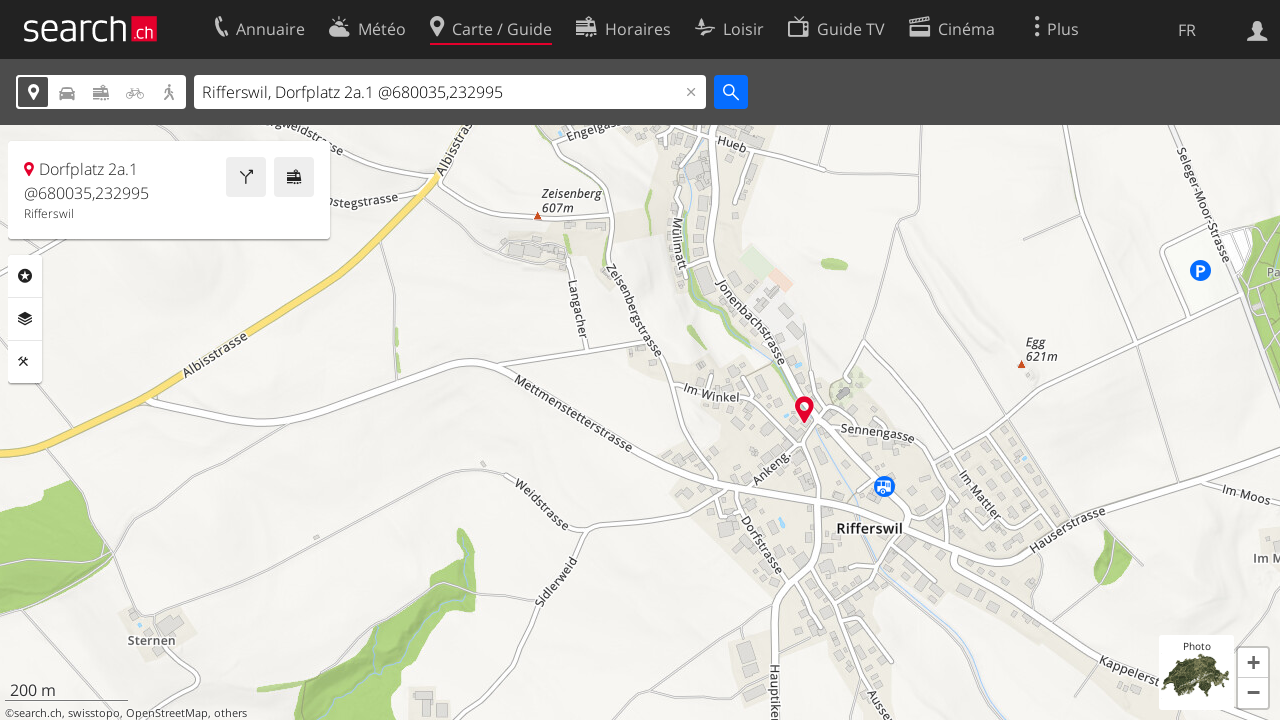

--- FILE ---
content_type: text/html; charset=utf-8
request_url: https://search.ch/map/Rifferswil,Dorfplatz-2a.1@680035,232995.fr.html
body_size: 8936
content:
<!DOCTYPE html>
<html lang="fr" class="no-js ua-os-mac">
<head><meta http-equiv="Content-Type" content="text/html; charset=utf-8">
<meta name="description" content="La carte interactive de Rifferswil, Dorfplatz 2a.1 @680035,232995">
<link rel="shortcut icon" href="//search.ch/lib/favicon.ico?c=3">
<title>Carte: Rifferswil, Dorfplatz 2a.1 @680035,232995 - search.ch</title>
<script>document.documentElement.className = document.documentElement.className.replace(/(^|\s)no-js(\s|$)/, '$1js$2');</script>
<link rel="stylesheet" href="//search.ch/lib/itjs/?files=fonts.css,searchlib.css,jquery.fancybox.css,searchlib-full.css&amp;c=783148ac4a">
<link rel="stylesheet" href="/map/itjs/?files=leaflet.css,map.css,route-svg.css,jquery-ui.css,map-full.css,oev.css,oev-full.css&amp;c=b700ced4ce">
<meta name="viewport" content="initial-scale=1.0, user-scalable=0, width=device-width, minimal-ui=1, viewport-fit=cover">
<meta name="apple-mobile-web-app-title" content="Carte: Rifferswil, Dorfplatz 2a.1 @680035,232995">
<meta name="theme-color" content="#000">
<meta name="google-adsense-account" content="ca-pub-3914417089986499">
<meta name="referrer" content="origin-when-cross-origin">
<link rel="apple-touch-icon-precomposed" href="//search.ch/lib/images/touch/map.png">
<meta name="msapplication-TileImage" content="//search.ch/lib/images/touch/map.png">
<meta name="msapplication-TileColor" content="#e4002c">
<link title="Carte suisse et guide routier" type="application/opensearchdescription+xml" rel="search" href="/map/opensearch.fr.xml">
<link rel="alternate" hreflang="x-default" title=" " href="https://search.ch/map/Rifferswil,Dorfplatz-2a.1@680035,232995">
<link rel="alternate" hreflang="fr" title="fr" href="https://search.ch/map/Rifferswil,Dorfplatz-2a.1@680035,232995.fr.html">
<link rel="alternate" hreflang="it" title="it" href="https://search.ch/map/Rifferswil,Dorfplatz-2a.1@680035,232995.it.html">
<link rel="alternate" hreflang="en" title="en" href="https://search.ch/map/Rifferswil,Dorfplatz-2a.1@680035,232995.en.html">
<script>window.dataLayer=[{"PageType":"Map","platform":"web","LoginType":"Visitor","Slot":"map","PageLanguage":"fr"}];</script>
<script>window.kameleoonQueue = window.kameleoonQueue || [];</script>
<script src="https://hm236qt78z.kameleoon.io/kameleoon.js" async fetchpriority="high"></script>
<meta property="og:image" content="//search.ch/map/chmap.jpg?base=8.4957572679184,47.243020847537&amp;layer=sym,fg,pois,copy,circle&amp;w=300&amp;h=300&amp;zoom=15&amp;poi=bergbahn,haltestelle,parking,viasuisse,zug&amp;pos=680035.11928016,232994.50394831">
<meta property="og:image:url" content="//search.ch/map/chmap.jpg?base=8.4957572679184,47.243020847537&amp;layer=sym,fg,pois,copy,circle&amp;w=300&amp;h=300&amp;zoom=15&amp;poi=bergbahn,haltestelle,parking,viasuisse,zug&amp;pos=680035.11928016,232994.50394831">
<meta property="og:image:width" content="300">
<meta property="og:image:height" content="300">
<meta property="og:image:type" content="image/jpeg">
</head>
<body class="sl-lang-fr ux-audit ua-os-mac ua-chrome fullscreen sl-service-map sl-service-map-mapresults"><div style="position:absolute"><noscript><img class="audit" alt="" style="width:0; height:0; border:0; padding:0" src="//search.ch/audit/NCP/map/fr/mapresults"></noscript><script>(new Image()).src = '//search.ch/audit/NCP/map/fr/mapresults?d=' + Math.random()</script>
</div>
<div><img class="sl-printonly sl-logo-print" alt="search.ch" src="//search.ch/lib/images/search-logo-print.svg?c=ae4bf65605"><div class="sl-nav-container sl-screenonly"><div class="sl-nav"><div class="sl-nav-inner"><a href="//search.ch/index.fr.html" title="Page d'accueil"><div id="sl-logo" class="sl-logo left"></div>
</a><div class="sl-login-container sl-form" id="sl-profile-badge-container"><a class="sl-profile-badge" href="#sl-login" title="Connexion"><span class="sl-icon-monospace sl-icon-profile"></span></a></div>
<div id="sl-language-selector" class="sl-language-selector-desktop"><div class="sl-language-list"><a href="//search.ch/map/Rifferswil,Dorfplatz-2a.1@680035,232995" class="sl_state_link">DE</a><a href="//search.ch/map/Rifferswil,Dorfplatz-2a.1@680035,232995.fr.html" class="sl_state_link sl-is-active">FR</a><a href="//search.ch/map/Rifferswil,Dorfplatz-2a.1@680035,232995.it.html" class="sl_state_link">IT</a><a href="//search.ch/map/Rifferswil,Dorfplatz-2a.1@680035,232995.en.html" class="sl_state_link">EN</a></div>
</div>
<ul class="sl-nav-items-container"><li class="sl-nav-item" data-moveable title="Annuaire suisse"><a id="sl-menu-link-tel" class="sl-menu-link sl-vertical-center" href="//search.ch/tel/index.fr.html"><span class="sl-icon-monospace sl-icon-service-tel"></span><span class="sl-menu-title">Annuaire</span></a></li><li class="sl-nav-item" data-moveable title=""><a id="sl-menu-link-meteo" class="sl-menu-link sl-vertical-center" href="//search.ch/meteo/index.fr.html"><span class="sl-icon-monospace sl-icon-service-meteo"></span><span class="sl-menu-title">Météo</span></a></li><li class="sl-nav-item sl-menu-active" data-moveable title="Carte suisse et guide routier"><a id="sl-menu-link-map" class="sl-menu-link sl-vertical-center" href="//search.ch/map/index.fr.html"><span class="sl-icon-monospace sl-icon-service-map"></span><span class="sl-menu-title">Carte / Guide</span></a></li><li class="sl-nav-item" data-moveable title="Horaires avec les transports publics"><a id="sl-menu-link-oev" class="sl-menu-link sl-vertical-center" href="//search.ch/horaire/index.fr.html"><span class="sl-icon-monospace sl-icon-service-oev"></span><span class="sl-menu-title">Horaires</span></a></li><li class="sl-nav-item" data-moveable title="Loisir"><a id="sl-menu-link-freizeit" class="sl-menu-link sl-vertical-center" href="//search.ch/loisir/index.fr.html"><span class="sl-icon-monospace sl-icon-service-freizeit"></span><span class="sl-menu-title">Loisir</span></a></li><li class="sl-nav-item" data-moveable title="Programme TV"><a id="sl-menu-link-tv" class="sl-menu-link sl-vertical-center" href="//search.ch/tv/index.fr.html"><span class="sl-icon-monospace sl-icon-service-tv"></span><span class="sl-menu-title">Guide TV</span></a></li><li class="sl-nav-item" data-moveable title="Actualité cinéma"><a id="sl-menu-link-kino" class="sl-menu-link sl-vertical-center" href="//search.ch/cine/index.fr.html"><span class="sl-icon-monospace sl-icon-service-kino"></span><span class="sl-menu-title">Cinéma</span></a></li><li class="sl-nav-item" data-moveable title="Rapport de neige pour plus de 200 stations de ski de Suisse"><a id="sl-menu-link-meteo/snow" class="sl-menu-link sl-vertical-center" href="//search.ch/meteo/snow.fr.html"><span class="sl-icon-monospace sl-icon-service-snow"></span><span class="sl-menu-title">Neige</span></a></li><li class="sl-nav-item" data-moveable title="Recherche du Web"><a id="sl-menu-link-web" class="sl-menu-link sl-vertical-center" href="//search.ch/web/index.fr.html"><span class="sl-icon-monospace sl-icon-service-web"></span><span class="sl-menu-title">Web</span></a></li><li class="sl-nav-item" data-moveable title=""><a id="sl-menu-link-app" class="sl-menu-link sl-vertical-center" href="//search.ch/app/index.fr.html"><span class="sl-icon-monospace sl-icon-service-app"></span><span class="sl-menu-title">Apps</span></a></li><li class="sl-nav-item"><a id="sl-more-link" class="sl-menu-link sl-vertical-center" href="#sl-flyout-menu"><span class="sl-icon-monospace sl-icon-more"></span><span class="sl-menu-title">Plus</span></a></li></ul>
<div id="sl-login" class="sl-login-container sl-form"><form method="post" action="//login.search.ch/login.fr.html"><ul class="sl-floatlist"><li class="sl-floatlist-newline spacer"><a class="sl-text-link" href="//login.search.ch/settings/services.fr.html?f=https%3A%2F%2Fsearch.ch%2Fmap%2FRifferswil,Dorfplatz-2a.1%40680035,232995.fr.html"><span>Données personnelles »</span></a></li>
<li class="sl-floatlist-newline sl-readtext">Connexion:</li>
<li class="sl-login-input"><input type="text" placeholder="Nom d'utilisateur" name="LoginName" tabindex="1"><div class="sl-form-row-field-action-right sl-icon-clear" style="display:none"></div>
</li>
<li class="sl-login-input"><input type="password" placeholder="Mot de passe" name="Password" tabindex="1"><input type="hidden" name="Token" value="319ade587225b7f4664f4e9d579d0c34"><div class="sl-form-row-field-action-right sl-icon-clear" style="display:none"></div>
</li>
<li class="sl-floatlist-newline spacer"><input type="hidden" name="f" value="https://search.ch/map/Rifferswil,Dorfplatz-2a.1@680035,232995.fr.html"><input type="submit" class="" value="OK" tabindex="1"></li>
<li><a class="sl-text-link" href="//login.search.ch/register.fr.html?f=https%3A%2F%2Fsearch.ch%2Fmap%2FRifferswil,Dorfplatz-2a.1%40680035,232995.fr.html"><span>Enregistrer</span></a></li>
<li class="sl-floatlist-newline spacer"><a class="sl-text-link" href="//login.search.ch/forgotpassword.fr.html?f=https%3A%2F%2Fsearch.ch%2Fmap%2FRifferswil,Dorfplatz-2a.1%40680035,232995.fr.html"><span>Oublié le mot de passe</span></a></li>
<li class="sl-floatlist-newline sl-readtext">ou</li>
<li class="sl-floatlist-newline socialbutton"><a rel="nofollow" class="sl-sociallogin-localch sl-text-link sl-button" href="//login.search.ch/login/localch.fr.html?f=https%3A%2F%2Fsearch.ch%2Fmap%2FRifferswil,Dorfplatz-2a.1%40680035,232995.fr.html&amp;mode=login&amp;nonce=1768773934gc08cb0d95558410031a5fee7dfc6580fg0e2cc189c9432e53a05642bbd82896e80898e1f51bbb1a7821bf142b11c4cc22g7592fda64a9065035d4c7949bf541c20" data-state="{&quot;forward_url&quot;:&quot;https:\/\/search.ch\/map\/Rifferswil,Dorfplatz-2a.1@680035,232995.fr.html&quot;,&quot;mode&quot;:&quot;login&quot;}" data-nonce="1768773934gc08cb0d95558410031a5fee7dfc6580fg0e2cc189c9432e53a05642bbd82896e80898e1f51bbb1a7821bf142b11c4cc22g7592fda64a9065035d4c7949bf541c20"><img class="sl-share-icon" src="//search.ch/lib/images/social/localch.svg?c=141c7389a2" alt=""><span>Connecter avec local.ch</span></a></li>
<li class="sl-floatlist-newline socialbutton"><a rel="nofollow" class="sl-sociallogin-apple sl-text-link sl-button" href="//login.search.ch/login/apple.fr.html?f=https%3A%2F%2Fsearch.ch%2Fmap%2FRifferswil,Dorfplatz-2a.1%40680035,232995.fr.html&amp;mode=login&amp;nonce=1768773934gc08cb0d95558410031a5fee7dfc6580fg0e2cc189c9432e53a05642bbd82896e80898e1f51bbb1a7821bf142b11c4cc22g7592fda64a9065035d4c7949bf541c20" data-state="{&quot;forward_url&quot;:&quot;https:\/\/search.ch\/map\/Rifferswil,Dorfplatz-2a.1@680035,232995.fr.html&quot;,&quot;mode&quot;:&quot;login&quot;}" data-nonce="1768773934gc08cb0d95558410031a5fee7dfc6580fg0e2cc189c9432e53a05642bbd82896e80898e1f51bbb1a7821bf142b11c4cc22g7592fda64a9065035d4c7949bf541c20"><img class="sl-share-icon" src="//search.ch/lib/images/social/apple.svg?c=ef7e622b8b" alt=""><span>Connecter avec Apple</span></a></li>
<li class="sl-floatlist-newline socialbutton"><a rel="nofollow" class="sl-sociallogin-facebook sl-text-link sl-button" href="//login.search.ch/login/facebook.fr.html?f=https%3A%2F%2Fsearch.ch%2Fmap%2FRifferswil,Dorfplatz-2a.1%40680035,232995.fr.html&amp;mode=login&amp;nonce=1768773934gc08cb0d95558410031a5fee7dfc6580fg0e2cc189c9432e53a05642bbd82896e80898e1f51bbb1a7821bf142b11c4cc22g7592fda64a9065035d4c7949bf541c20" data-state="{&quot;forward_url&quot;:&quot;https:\/\/search.ch\/map\/Rifferswil,Dorfplatz-2a.1@680035,232995.fr.html&quot;,&quot;mode&quot;:&quot;login&quot;}" data-nonce="1768773934gc08cb0d95558410031a5fee7dfc6580fg0e2cc189c9432e53a05642bbd82896e80898e1f51bbb1a7821bf142b11c4cc22g7592fda64a9065035d4c7949bf541c20"><img class="sl-share-icon" src="//search.ch/lib/images/social/facebook.svg?c=f912f2fa26" alt=""><span>Connecter avec Facebook</span></a></li>
<li class="sl-floatlist-newline socialbutton"><a rel="nofollow" class="sl-sociallogin-google sl-text-link sl-button" href="//login.search.ch/login/google.fr.html?f=https%3A%2F%2Fsearch.ch%2Fmap%2FRifferswil,Dorfplatz-2a.1%40680035,232995.fr.html&amp;mode=login&amp;nonce=1768773934gc08cb0d95558410031a5fee7dfc6580fg0e2cc189c9432e53a05642bbd82896e80898e1f51bbb1a7821bf142b11c4cc22g7592fda64a9065035d4c7949bf541c20" data-state="{&quot;forward_url&quot;:&quot;https:\/\/search.ch\/map\/Rifferswil,Dorfplatz-2a.1@680035,232995.fr.html&quot;,&quot;mode&quot;:&quot;login&quot;}" data-nonce="1768773934gc08cb0d95558410031a5fee7dfc6580fg0e2cc189c9432e53a05642bbd82896e80898e1f51bbb1a7821bf142b11c4cc22g7592fda64a9065035d4c7949bf541c20"><img class="sl-share-icon" src="//search.ch/lib/images/social/google.svg?c=5ea4cb398a" alt=""><span>Connecter avec Google</span></a></li>
<li class="sl-floatlist-newline socialbutton"><a rel="nofollow" class="sl-sociallogin-linkedin sl-text-link sl-button" href="//login.search.ch/login/linkedin.fr.html?f=https%3A%2F%2Fsearch.ch%2Fmap%2FRifferswil,Dorfplatz-2a.1%40680035,232995.fr.html&amp;mode=login&amp;nonce=1768773934gc08cb0d95558410031a5fee7dfc6580fg0e2cc189c9432e53a05642bbd82896e80898e1f51bbb1a7821bf142b11c4cc22g7592fda64a9065035d4c7949bf541c20" data-state="{&quot;forward_url&quot;:&quot;https:\/\/search.ch\/map\/Rifferswil,Dorfplatz-2a.1@680035,232995.fr.html&quot;,&quot;mode&quot;:&quot;login&quot;}" data-nonce="1768773934gc08cb0d95558410031a5fee7dfc6580fg0e2cc189c9432e53a05642bbd82896e80898e1f51bbb1a7821bf142b11c4cc22g7592fda64a9065035d4c7949bf541c20"><img class="sl-share-icon" src="//search.ch/lib/images/social/linkedin.svg?c=c1b8d81f93" alt=""><span>Connecter avec LinkedIn</span></a></li>
<li class="sl-floatlist-newline sl-readtext sl-smaller">Veuillez noter que notre nouvelle déclaration relative à la <a href="//search.ch/privacy.fr.html">protection des données</a> ainsi que nos <a href="//search.ch/terms.fr.html">conditions d'utilisation</a> modifiées sont applicables.</li>
</ul>
</form>
</div>
</div>
</div>
<div id="sl-service-form-container" class="sl-screenonly"><div class="sl-service-form"><div id="map-form-mode" class="sl-toggle sl-icon-font"><div class="sl-toggle-thumb" style="width:20%; left:0%"></div>
<div data-id="a" data-value="map" title="Localité" style="left:0%; width:20%" class="sl-toggle-option sl-toggle-a sl-is-on"><a onclick="return false" tabindex="1" href="/map/Rifferswil,Dorfplatz-2a.1@680035,232995.fr.html"></a></div>
<div data-id="b" data-value="car" title="Route: En voiture" style="left:20%; width:20%" class="sl-toggle-option sl-toggle-b"><a onclick="return false" tabindex="1" href="/map/Rifferswil,Dorfplatz-2a.1@680035,232995.fr.html?mode=car"></a></div>
<div data-id="c" data-value="oev" title="Route: Avec transports publics" style="left:40%; width:20%" class="sl-toggle-option sl-toggle-c"><a onclick="return false" tabindex="1" href="/map/Rifferswil,Dorfplatz-2a.1@680035,232995.fr.html?mode=oev"></a></div>
<div class="map-bicycle-help sl-toggle-option sl-toggle-d" data-id="d" data-value="bicycle" title="Route: En vélo" style="left:60%; width:20%"><a onclick="return false" tabindex="1" href="/map/Rifferswil,Dorfplatz-2a.1@680035,232995.fr.html?mode=bicycle"></a></div>
<div data-id="e" data-value="pedestrian" title="Route: A pieds" style="left:80%; width:20%" class="sl-toggle-option sl-toggle-e"><a onclick="return false" tabindex="1" href="/map/Rifferswil,Dorfplatz-2a.1@680035,232995.fr.html?mode=pedestrian"></a></div>
<input type="hidden" name="mode" value="map"></div>
<form id="map_form" class="map-toggle-form " action="/map/index.fr.html"><input class="sl-time-input" type="hidden" name="time"><input class="sl-date-input" type="hidden" name="date"><input type="hidden" name="time_type"><input type="hidden" name="from"><div class="sl-form-row-field"><input id="map-address" name="q" value="Rifferswil, Dorfplatz 2a.1 @680035,232995" type="text" placeholder="Adresse" tabindex="1"><div class="sl-form-row-field-action-right sl-icon-clear" style="display:none"></div>
<div id="map-address-completion"></div>
</div>
<input class="sl-icon-font" type="submit" value="" tabindex="1"><div style="clear:both"></div>
<input class="input-poi" type="hidden" name="poi"><input class="input-layer" type="hidden" name="layer"><input class="input-near" type="hidden" name="near" value="680035,232995"><input class="input-bbox" type="hidden" name="bbox"></form>
<form id="car_form" class="map-toggle-form map-route-form sl-is-hidden" action="/map/index.fr.html"><input class="sl-time-input" type="hidden" name="time"><input class="sl-date-input" type="hidden" name="date"><input type="hidden" name="time_type"><div><div class="sl-route-form"><div class="sl-form-row"><div class="sl-form-row-field"><input class="sl-form-row-field-action-tail sl-route-from sl-route-input" id="car-from" name="from" placeholder="De" type="text" tabindex="1"><div class="sl-form-row-field-action-right sl-icon-clear" style="display:none"></div>
</div>
<a class="sl-form-row-action sl-icon-oev-dirswitch-horizontal sl-dirswitch" title="Sens inverse" href="#"></a><div class="sl-form-row-field"><input class="sl-form-row-field-action-tail sl-route-to sl-route-input" id="car-to" name="to" value="Rifferswil, Dorfplatz 2a.1 @680035,232995" placeholder="À" type="text" tabindex="1"><div class="sl-form-row-field-action-right sl-icon-clear" style="display:none"></div>
</div>
<a class="sl-form-row-action sl-icon-plus" href="#" title="Entrer point de passage"> Via</a><input class="sl-icon-font left" type="submit" value="" tabindex="1"><input class="input-poi" type="hidden" name="poi"><input class="input-layer" type="hidden" name="layer"><div style="clear:both"></div>
</div>
<div class="sl-route-via-prototype"><div class="sl-form-row"><div class="sl-form-row-field"><input class="sl-form-row-field-action-tail sl-route-via" id="car-via-0" name="via[]" disabled="disabled" type="text" tabindex="1"><div class="sl-form-row-field-action-right sl-icon-clear" style="display:none"></div>
<div class="sl-label-inside">Via:</div>
</div>
<a class="sl-form-row-action sl-icon-close" href="#"></a></div>
</div>
<div style="clear:both"></div>
<div style="padding-top:0.3125em" class="sl-form-row sl-form-row-checkbox"><label><input type="checkbox" class="sl-checkbox" name="avoidhighways" tabindex="1">Éviter les autoroutes</label></div>
</div>
<input type="hidden" name="mode" value="car"><div style="clear:both"></div>
</div>
</form>
<form id="pedestrian_form" class="map-toggle-form map-route-form sl-is-hidden" action="/map/index.fr.html"><input class="sl-time-input" type="hidden" name="time"><input class="sl-date-input" type="hidden" name="date"><input type="hidden" name="time_type"><div><div class="sl-route-form"><div class="sl-form-row"><div class="sl-form-row-field"><input class="sl-form-row-field-action-tail sl-route-from sl-route-input" id="pedestrian-from" name="from" placeholder="De" type="text" tabindex="1"><div class="sl-form-row-field-action-right sl-icon-clear" style="display:none"></div>
</div>
<a class="sl-form-row-action sl-icon-oev-dirswitch-horizontal sl-dirswitch" title="Sens inverse" href="#"></a><div class="sl-form-row-field"><input class="sl-form-row-field-action-tail sl-route-to sl-route-input" id="pedestrian-to" name="to" value="Rifferswil, Dorfplatz 2a.1 @680035,232995" placeholder="À" type="text" tabindex="1"><div class="sl-form-row-field-action-right sl-icon-clear" style="display:none"></div>
</div>
<a class="sl-form-row-action sl-icon-plus" href="#" title="Entrer point de passage"> Via</a><input class="sl-icon-font left" type="submit" value="" tabindex="1"><input class="input-poi" type="hidden" name="poi"><input class="input-layer" type="hidden" name="layer"><div style="clear:both"></div>
</div>
<div class="sl-route-via-prototype"><div class="sl-form-row"><div class="sl-form-row-field"><input class="sl-form-row-field-action-tail sl-route-via" id="pedestrian-via-0" name="via[]" disabled="disabled" type="text" tabindex="1"><div class="sl-form-row-field-action-right sl-icon-clear" style="display:none"></div>
<div class="sl-label-inside">Via:</div>
</div>
<a class="sl-form-row-action sl-icon-close" href="#"></a></div>
</div>
<div style="clear:both"></div>
</div>
<input type="hidden" name="mode" value="pedestrian"><div style="clear:both"></div>
</div>
</form>
<form id="bicycle_form" class="map-toggle-form map-route-form sl-is-hidden" action="/map/index.fr.html"><input class="sl-time-input" type="hidden" name="time"><input class="sl-date-input" type="hidden" name="date"><input type="hidden" name="time_type"><div><div class="sl-route-form"><div class="sl-form-row"><div class="sl-form-row-field"><input class="sl-form-row-field-action-tail sl-route-from sl-route-input" id="bicycle-from" name="from" placeholder="De" type="text" tabindex="1"><div class="sl-form-row-field-action-right sl-icon-clear" style="display:none"></div>
</div>
<a class="sl-form-row-action sl-icon-oev-dirswitch-horizontal sl-dirswitch" title="Sens inverse" href="#"></a><div class="sl-form-row-field"><input class="sl-form-row-field-action-tail sl-route-to sl-route-input" id="bicycle-to" name="to" value="Rifferswil, Dorfplatz 2a.1 @680035,232995" placeholder="À" type="text" tabindex="1"><div class="sl-form-row-field-action-right sl-icon-clear" style="display:none"></div>
</div>
<a class="sl-form-row-action sl-icon-plus" href="#" title="Entrer point de passage"> Via</a><input class="sl-icon-font left" type="submit" value="" tabindex="1"><input class="input-poi" type="hidden" name="poi"><input class="input-layer" type="hidden" name="layer"><div style="clear:both"></div>
</div>
<div class="sl-route-via-prototype"><div class="sl-form-row"><div class="sl-form-row-field"><input class="sl-form-row-field-action-tail sl-route-via" id="bicycle-via-0" name="via[]" disabled="disabled" type="text" tabindex="1"><div class="sl-form-row-field-action-right sl-icon-clear" style="display:none"></div>
<div class="sl-label-inside">Via:</div>
</div>
<a class="sl-form-row-action sl-icon-close" href="#"></a></div>
</div>
<div style="clear:both"></div>
</div>
<input type="hidden" name="mode" value="bicycle"><div style="clear:both"></div>
</div>
</form>
<form id="oev_form" class="map-toggle-form map-route-form sl-is-hidden oev-autocomplete geolocate_empty_field" action="/map/index.fr.html"><div><div class="oev-forms"><div class="sl-route-form"><div class="sl-form-row"><div class="sl-form-row-field"><input class="sl-form-row-field-action-both sl-route-from sl-route-input" id="oev-from" name="from" placeholder="De (ici)" type="text" tabindex="1"><div class="sl-form-row-field-action-left sl-icon-position"></div>
<div class="sl-form-row-field-action-right sl-icon-clear" style="display:none"></div>
</div>
<a class="sl-form-row-action sl-icon-oev-dirswitch-horizontal sl-dirswitch" title="Sens inverse" href="#"></a><div class="sl-form-row-field"><input class="sl-form-row-field-action-both sl-route-to sl-route-input" id="oev-to" name="to" value="Rifferswil, Dorfplatz 2a.1 @680035,232995" placeholder="À" type="text" tabindex="1"><div class="sl-form-row-field-action-left sl-icon-position"></div>
<div class="sl-form-row-field-action-right sl-icon-clear" style="display:none"></div>
</div>
<a class="sl-form-row-action sl-icon-plus" href="#" title="Entrer point de passage"> Via</a><div style="clear:both"></div>
</div>
<div class="sl-route-via-prototype"><div class="sl-form-row"><div class="sl-form-row-field"><input class="sl-form-row-field-action-tail sl-route-via" id="oev-via-0" name="via[]" disabled="disabled" type="text" tabindex="1"><div class="sl-form-row-field-action-right sl-icon-clear" style="display:none"></div>
<div class="sl-label-inside">Via:</div>
</div>
<a class="sl-form-row-action sl-icon-close" href="#"></a></div>
</div>
<div style="clear:both"></div>
</div>
<div class="sl-form-row sl-datemode-form-row sl-form-row-last"><div class="sl-form-row-field"><div id="oev-time" class="sl-time"><input class="sl-time-input sl-field-optional" name="time" value="" placeholder="Maintenant" type="text" tabindex="1"><div class="sl-form-row-field-action-prevnext"><a class="prev" href="#"><span class="sl-icon-left"></span></a><a class="next" href="#"><span class="sl-icon-right"></span></a></div>
</div>
</div>
<div class="sl-form-row-field"><div id="oev-date" class="sl-date"><input type="text" class="sl-date-input sl-field-optional" name="date" data-mindate="January 18, 2026 00:00:00" data-maxdate="December 12, 2026 00:00:00" value="" placeholder="Aujourd'hui" tabindex="1"><div class="sl-form-row-field-action-prevnext"><a class="prev" href="#"><span class="sl-icon-left"></span></a><a class="next" href="#"><span class="sl-icon-right"></span></a></div>
</div>
</div>
<div class="sl-toggle oev-mode-toggle"><div class="sl-toggle-thumb" style="width:50%; left:0%"></div>
<div data-id="a" data-value="depart" style="left:0%; width:50%" class="sl-toggle-option sl-toggle-a sl-is-on"><a onclick="return false" tabindex="1" href="/map/Rifferswil,Dorfplatz-2a.1@680035,232995.fr.html?time_type=depart">Départ</a></div>
<div data-id="b" data-value="arrival" style="left:50%; width:50%" class="sl-toggle-option sl-toggle-b"><a onclick="return false" tabindex="1" href="/map/Rifferswil,Dorfplatz-2a.1@680035,232995.fr.html?time_type=arrival">Arrivée</a></div>
<input type="hidden" name="time_type" value="depart"></div>
<input class="sl-icon-font sl-form-row-action" type="submit" value="" tabindex="1"></div>
</div>
<div class="oev-form-toggle"><a class="sl-button" href="/map/stop.fr.html"><span class="sl-icon-service-departures">&nbsp;Départs</span></a></div>
<input type="hidden" name="mode" value="oev"><input class="input-poi" type="hidden" name="poi"><input class="input-layer" type="hidden" name="layer"><div style="clear:both"></div>
</div>
</form>
<div style="clear:both"></div>
<div style="display:none" class="geolookup-in-progress"><img alt="waiting" src="//search.ch/lib/images/spinner-4c4c4c.gif?c=af309c83e0">Emplacement actuel est déterminé...</div>
</div>
</div>
</div>
<div class="sl-content sl-cards-container"><div id="mapcontainer"><ul id="map-contextmenu" class="map-stop-propagation"><li class="map-set-from"><a href="#">Itinéraire à partir de ce lieu</a></li>
<li class="map-set-to"><a href="#">Itinéraire vers ce lieu</a></li>
<li class="map-add-via"><a href="#">Entrer point de passage</a></li>
<li class="map-show-coordinates"><a href="#">Afficher les coordonnées</a></li>
</ul>
<noscript><img src="//search.ch/map/chmap.jpg?base=8.4957572679184,47.243020847537&amp;layer=sym,fg,pois,copy,circle&amp;w=800&amp;h=600&amp;zoom=15&amp;poi=bergbahn,haltestelle,parking,viasuisse,zug&amp;pos=680035.11928016,232994.50394831" alt=""></noscript></div>
<div id="map-center-position"></div>
<div id="map-overlay-left" class="sl-screenonly"><div class="map-message-container"></div>
<div class="sl-card map-info-card"><div class="sl-card-inner" data-center="{&quot;base&quot;:&quot;8911 Rifferswil/Dorfplatz 2a.1&quot;,&quot;base_url&quot;:&quot;/Rifferswil,Dorfplatz-2a.1@680035,232995.fr.html&quot;,&quot;marker&quot;:true,&quot;zi&quot;:0,&quot;x&quot;:680035.0,&quot;y&quot;:232995.0,&quot;drawing&quot;:&quot;&quot;,&quot;additional_poi&quot;:null,&quot;mode&quot;:&quot;map&quot;,&quot;q&quot;:null,&quot;time&quot;:null,&quot;date&quot;:null,&quot;layer&quot;:null,&quot;base_type&quot;:&quot;geo&quot;,&quot;lz&quot;:15,&quot;lon&quot;:8.495757,&quot;lat&quot;:47.243021}"><div class="sl-card-body map-card-with-buttons active"><a class="sl-button sl-square-button sl-icon-service-oev map-directions-button" href="//search.ch/horaire/..Rifferswil,Dorfplatz-2a.1@680035,232995.fr.html" title="Horaire" data-address="Rifferswil, Dorfplatz 2a.1 @680035,232995" data-fromto="to"></a><a class="sl-button sl-square-button sl-icon-service-route map-directions-button" href="//search.ch/map/..Rifferswil,Dorfplatz-2a.1@680035,232995.fr.html" title="Route" data-address="Rifferswil, Dorfplatz 2a.1 @680035,232995" data-fromto="to"></a><p class="map-location-name sl-icon-service-map">Dorfplatz 2a.1 @680035,232995</p>
<p class="map-location-address">Rifferswil</p>
</div>
</div>
</div>
<section class="sl-card map-settings sl-notextselect minimized"><div class="sl-card-inner"><div class="sl-card-body"><ul class="map-settings-list"><li class="map-setting-with-sub-settings map-setting-title map-settings-poi"><label class="sl-icon-poi">Rubriques</label><ul class="map-settings-list map-setting-pois"><li class="map-setting-with-sub-settings"><label><input class="map-settings-checkbox map-settings-checkbox-main  map-setting-color-blue" type="checkbox" data-poitype="verkehr" tabindex="1"></label><span>Trafic</span><ul class="map-sub-settings-list"><li><label><input class="map-settings-checkbox" type="checkbox" data-poitype="zug" tabindex="1"><img src="//search.ch/map/images/icons/zug.svg?c=3e829f4982" alt="">Train</label></li>
<li><label><input class="map-settings-checkbox" type="checkbox" data-poitype="haltestelle" tabindex="1"><img src="//search.ch/map/images/icons/haltestelle.svg?c=fa2d2d0184" alt="">Tram/bus</label></li>
<li><label><input class="map-settings-checkbox" type="checkbox" data-poitype="bergbahn" tabindex="1"><img src="//search.ch/map/images/icons/bergbahn.svg?c=0f9a07f32e" alt="">Télécabine</label></li>
<li><label><input class="map-settings-checkbox" type="checkbox" data-poitype="parking" tabindex="1"><img src="//search.ch/map/images/icons/parking.svg?c=2190b965f7" alt="">Parking</label></li>
<li><label><input class="map-settings-checkbox" type="checkbox" data-poitype="viasuisse" tabindex="1"><img src="//search.ch/map/images/icons/viasuisse.svg?c=4de1909677" alt="">Inforoute</label></li>
<li><label><input class="map-settings-checkbox" type="checkbox" data-poitype="velo" tabindex="1"><img src="//search.ch/map/images/icons/velo.svg?c=5ab18c7523" alt="">Vélos/E-Scooters</label></li>
<li><label><input class="map-settings-checkbox" type="checkbox" data-poitype="mobility" tabindex="1"><img src="//search.ch/map/images/icons/mobility.svg?c=e501911fb2" alt="">Mobility</label></li>
</ul>
</li>
<li class="map-setting-with-sub-settings"><label><input class="map-settings-checkbox map-settings-checkbox-main  map-setting-color-teal" type="checkbox" data-poitype="gastro" tabindex="1"></label><span>Gastronomie</span><ul class="map-sub-settings-list"><li><label><input class="map-settings-checkbox" type="checkbox" data-poitype="bar" tabindex="1"><img src="//search.ch/map/images/icons/bar.svg?c=c063a2f865" alt="">Bar</label></li>
<li><label><input class="map-settings-checkbox" type="checkbox" data-poitype="cafe" tabindex="1"><img src="//search.ch/map/images/icons/cafe.svg?c=e0d552d6a1" alt="">Café</label></li>
<li><label><input class="map-settings-checkbox" type="checkbox" data-poitype="hotel" tabindex="1"><img src="//search.ch/map/images/icons/hotel.svg?c=0ab4b2e6e7" alt="">Hôtel</label></li>
<li><label><input class="map-settings-checkbox" type="checkbox" data-poitype="restaurant" tabindex="1"><img src="//search.ch/map/images/icons/restaurant.svg?c=6ec839725a" alt="">Restaurant</label></li>
</ul>
</li>
<li class="map-setting-with-sub-settings"><label><input class="map-settings-checkbox map-settings-checkbox-main  map-setting-color-purple" type="checkbox" data-poitype="kultur" tabindex="1"></label><span>Culture/loisirs</span><ul class="map-sub-settings-list"><li><label><input class="map-settings-checkbox" type="checkbox" data-poitype="kino" tabindex="1"><img src="//search.ch/map/images/icons/kino.svg?c=5ee7741cbf" alt="">Cinéma</label></li>
<li><label><input class="map-settings-checkbox" type="checkbox" data-poitype="museum" tabindex="1"><img src="//search.ch/map/images/icons/museum.svg?c=099a7cf53a" alt="">Musée</label></li>
<li><label><input class="map-settings-checkbox" type="checkbox" data-poitype="theater" tabindex="1"><img src="//search.ch/map/images/icons/theater.svg?c=ed0cce98c8" alt="">Théâtre</label></li>
<li><label><input class="map-settings-checkbox" type="checkbox" data-poitype="tour" tabindex="1"><img src="//search.ch/map/images/icons/tour.svg?c=42aa2842bb" alt="">Excursions</label></li>
<li><label><input class="map-settings-checkbox" type="checkbox" data-poitype="feuerstelle" tabindex="1"><img src="//search.ch/map/images/icons/feuerstelle.svg?c=5d8fcd4ac9" alt="">Foyer</label></li>
<li><label><input class="map-settings-checkbox" type="checkbox" data-poitype="spielplatz" tabindex="1"><img src="//search.ch/map/images/icons/spielplatz.svg?c=7f0f0dca28" alt="">Parc de jeux</label></li>
<li><label><input class="map-settings-checkbox" type="checkbox" data-poitype="bad" tabindex="1"><img src="//search.ch/map/images/icons/bad.svg?c=d2af0cfb2e" alt="">Piscine</label></li>
<li><label><input class="map-settings-checkbox" type="checkbox" data-poitype="camping" tabindex="1"><img src="//search.ch/map/images/icons/camping.svg?c=e40d2b6d10" alt="">Terrain de camping</label></li>
</ul>
</li>
<li class="map-setting-with-sub-settings"><label><input class="map-settings-checkbox map-settings-checkbox-main  map-setting-color-orange" type="checkbox" data-poitype="gebaeude" tabindex="1"></label><span>Bâtiments publics</span><ul class="map-sub-settings-list"><li><label><input class="map-settings-checkbox" type="checkbox" data-poitype="kirche" tabindex="1"><img src="//search.ch/map/images/icons/kirche.svg?c=16ce6d9e6e" alt="">Église</label></li>
<li><label><input class="map-settings-checkbox" type="checkbox" data-poitype="polizei" tabindex="1"><img src="//search.ch/map/images/icons/polizei.svg?c=e1adea30d4" alt="">Police</label></li>
<li><label><input class="map-settings-checkbox" type="checkbox" data-poitype="schule" tabindex="1"><img src="//search.ch/map/images/icons/schule.svg?c=e52d584e17" alt="">École, uni</label></li>
<li><label><input class="map-settings-checkbox" type="checkbox" data-poitype="spital" tabindex="1"><img src="//search.ch/map/images/icons/spital.svg?c=9379e84379" alt="">Hôpital</label></li>
<li><label><input class="map-settings-checkbox" type="checkbox" data-poitype="verwaltung" tabindex="1"><img src="//search.ch/map/images/icons/verwaltung.svg?c=fdbc5b3a22" alt="">Administration</label></li>
</ul>
</li>
<li class="map-setting-with-sub-settings"><label><input class="map-settings-checkbox map-settings-checkbox-main  map-setting-color-yellow" type="checkbox" data-poitype="service" tabindex="1"></label><span>Shopping/service</span><ul class="map-sub-settings-list"><li><label><input class="map-settings-checkbox" type="checkbox" data-poitype="apotheke" tabindex="1"><img src="//search.ch/map/images/icons/apotheke.svg?c=1cdc6b145f" alt="">Pharmacie</label></li>
<li><label><input class="map-settings-checkbox" type="checkbox" data-poitype="geldautomat" tabindex="1"><img src="//search.ch/map/images/icons/geldautomat.svg?c=9f7fffc83c" alt="">Bancomat</label></li>
<li><label><input class="map-settings-checkbox" type="checkbox" data-poitype="post" tabindex="1"><img src="//search.ch/map/images/icons/post.svg?c=9e6029e3fc" alt="">Poste</label></li>
<li><label><input class="map-settings-checkbox" type="checkbox" data-poitype="shop" tabindex="1"><img src="//search.ch/map/images/icons/shop.svg?c=be9890b175" alt="">Magasin</label></li>
<li><label><input class="map-settings-checkbox" type="checkbox" data-poitype="tankstelle" tabindex="1"><img src="//search.ch/map/images/icons/tankstelle.svg?c=52c66fcb7c" alt="">Station-service </label></li>
<li><label><input class="map-settings-checkbox" type="checkbox" data-poitype="ladestation" tabindex="1"><img src="//search.ch/map/images/icons/ladestation.svg?c=b64fbc2cf0" alt="">Station de recharge voiture électrique</label></li>
</ul>
</li>
<li class="map-setting-with-sub-settings"><label><input class="map-settings-checkbox map-settings-checkbox-main  map-setting-color-green" type="checkbox" data-poitype="geo" tabindex="1"></label><span>Geo</span><ul class="map-sub-settings-list"><li><label><input class="map-settings-checkbox" type="checkbox" data-poitype="pass" tabindex="1"><img src="//search.ch/map/images/icons/pass.svg?c=8af2110fb2" alt="">Cols</label></li>
<li><label><input class="map-settings-checkbox" type="checkbox" data-poitype="wasserfall" tabindex="1"><img src="//search.ch/map/images/icons/wasserfall.svg?c=efc77f5dc8" alt="">Cascades</label></li>
<li><label><input class="map-settings-checkbox" type="checkbox" data-poitype="webcam" tabindex="1"><img src="//search.ch/map/images/icons/webcam.svg?c=67a4a577ec" alt="">Webcam</label></li>
<li><label><input class="map-settings-checkbox" type="checkbox" data-poitype="wikipedia" tabindex="1"><img src="//search.ch/map/images/icons/wikipedia.svg?c=77c05ff5ea" alt="">Wikipedia</label></li>
</ul>
</li>
</ul>
</li>
<li class="map-setting-with-sub-settings map-setting-title map-settings-layer"><label class="sl-icon-layer">Couches</label><ul class="map-settings-list map-settings-layers"><li><label><input class="map-settings-checkbox map-settings-checkbox-direct map-setting-color-veloland" type="checkbox" data-poitype="veloland" tabindex="1">Vélo</label></li>
<li><label><input class="map-settings-checkbox map-settings-checkbox-direct map-setting-color-wanderland" type="checkbox" data-poitype="wanderland" tabindex="1">Randonnée</label></li>
<li><label><input class="map-settings-checkbox map-settings-checkbox-direct map-setting-color-sommerland" type="checkbox" data-poitype="sommerland" tabindex="1">Été</label></li>
<li><label><input class="map-settings-checkbox map-settings-checkbox-direct map-setting-color-winterland" type="checkbox" data-poitype="winterland" tabindex="1">Hiver</label></li>
</ul>
</li>
<li class="map-setting-with-sub-settings map-setting-title map-settings-tools"><label class="sl-icon-tel-cat-services">Outils</label><ul class="map-settings-list map-tools"><li class="map-setting-with-sub-settings"><label>Dessiner sur la carte</label><ul class="map-settings-list map-drawing-tools"><li><div id="map-drawing-loading" style="padding:0.5em; text-align:center; margin-right:1em"><img src="//search.ch/lib/images/spinner-e6e6e6.gif" alt="loading..."></div>
</li>
</ul>
</li>
<li><a class="sl_state_link map-print-link" rel="nofollow" href="/map/Rifferswil,Dorfplatz-2a.1@680035,232995.fr.html?p=1400x900">Version imprimable</a></li>
<li><a href="/map/help.fr.html">Instructions</a></li>
<li><ul class="sl-share-options sl-flexlist" data-title="Carte: Rifferswil, Dorfplatz 2a.1 @680035,232995" data-url="https://search.ch/map/Rifferswil,Dorfplatz-2a.1@680035,232995.fr.html" data-stats=""><li class="replace"><a href="mailto:?subject=Carte%3A%20Rifferswil%2C%20Dorfplatz%202a.1%20%40680035%2C232995&amp;body=%0A%0Ahttps%3A%2F%2Fsearch.ch%2Fmap%2FRifferswil%2CDorfplatz-2a.1%40680035%2C232995.fr.html%0A" title="Partager par E-mail" data-stats="" class="sl-icon-share-email">&nbsp;</a></li>
<li class="replace"><a href="https://www.facebook.com/dialog/share?app_id=212663289262056&amp;redirect_uri=https%3A%2F%2Fsearch.ch%2Fmap%2FRifferswil,Dorfplatz-2a.1%40680035,232995.fr.html&amp;href=https%3A%2F%2Fsearch.ch%2Fmap%2FRifferswil,Dorfplatz-2a.1%40680035,232995.fr.html&amp;quote=Carte%3A+Rifferswil,+Dorfplatz+2a.1+%40680035,232995" title="Partager sur Facebook" data-stats="" class="sl-icon-share-facebook">&nbsp;</a></li>
<li class="replace"><a href="https://twitter.com/intent/tweet?source=webclient&amp;text=https%3A%2F%2Fsearch.ch%2Fmap%2FRifferswil,Dorfplatz-2a.1%40680035,232995.fr.html" title="Partager sur Twitter" data-stats="" class="sl-icon-share-twitter">&nbsp;</a></li>
</ul>
</li>
</ul>
</li>
</ul>
</div>
</div>
</section>
</div>
<div id="map-overlay-bottom"><ul id="map-controls" class="sl-card-inner sl-screenonly"><li><a id="map-control-mode"><span class="map-control-mode-bg sl-off-card-title">Photo</span><span class="map-control-mode-sym sl-off-card-title">Carte</span></a></li>
</ul>
</div>
</div>
<div class="sl-footer"><div class="sl-flyout-menu" id="sl-flyout-menu"><div class="sl-more-column"><ul id="sl-more-links-list" class="sl-more-links-list"></ul>
</div>
<div class="sl-footer-column"><ul class="sl-footer-link-list"><li><a href="//www.localsearch.ch/fr/votre-inscription">Votre inscription</a></li>
<li><a href="https://cc.localsearch.ch/?language=fr">Centre clients</a></li>
<li><a href="//search.ch/about.fr.html">Mentions Légales</a></li>
<li><a href="//search.ch/contact.fr.html?s=map">Contact</a></li>
<li><a href="//search.ch/terms.fr.html">Conditions d’utilisation</a></li>
<li><a href="//search.ch/privacy.fr.html">Protection des données</a></li>
<li><a href="//search.ch/cookiepolicy.fr.html">Politique en matière de cookies</a></li>
<li><a href="javascript:Optanon.ToggleInfoDisplay()">Préférences de cookies</a></li>
<li><a href="//api.search.ch/index.fr.html">Développeurs</a></li>
</ul>
</div>
</div>
</div>
</div>
<script>window.trace += "e";; var env = {"map_server":"https:\/\/search.ch\/map","maxtilesize":640,"language":"fr","type":"low","poi_defaults":["","","","","","","","","","","","","","","","bergbahn,haltestelle,parking,viasuisse,zug","bergbahn,haltestelle,parking,viasuisse,zug","all","all","all","all"],"additional_poi":null,"poi":null,"niceurl":"\/map\/Rifferswil,Dorfplatz-2a.1@680035,232995.fr.html","route_icons":{"car":"sl-icon-route-car","pedestrian":"sl-icon-pedestrian","bicycle":"sl-icon-bicycle","oev":"sl-icon-service-oev"},"T":{"sl_current_location":"Emplacement actuel","locationerror":"Impossible de déterminer l'emplacement actuel.","coordinates_outside_map":"Les coordonnées ne sont pas sur la carte","mapmoveto":"Déplacer la carte vers ce point","fromcenter":"du milieu de la carte","poi_hover_tipp":"Cliquer le symbole sur la carte pour les détails","zoomin":"Zoom avant","zoomout":"Zoom arrière","routedrag_tooltip":"Faire glisser pour modifier l'itinéraire","routedrag_maxvia":"Nombre maximal de points via atteint","close":"Fermer","sl_altitude_unit":" m d'altitude","confirmreset":"Voulez-vous vraiment rejeter les changements et retourner à la dernière version sauvegardée?","notsaved":"Le dessin contient des changements qui ne sont pas encore sauvegardés.","coordinates":"Coordonnées","sl_locateme_denied":"Vous ne nous avez pas autorisé à retrouver votre emplacement actuel.","sl_locateme_error":"Impossible de déterminer l'emplacement actuel.","sl_locateme_retry":"Réinitialiser ma position","sl_share_page":"Partager la page"},"max_vias":16,"oev_completion_url":"\/\/search.ch\/horaire\/api\/completion.fr.json?mapmode=1","geojson":null,"noads":null,"layer":null,"follow3d":null,"copyright":"©\u003Ca class=\"sl_state_link map-permalink\" href=\"\/\/search.ch\/map\/index.fr.html\"\u003Esearch.ch\u003C\/a\u003E, \u003Ca href=\"https:\/\/swisstopo.admin.ch\/\"\u003Eswisstopo\u003C\/a\u003E, \u003Ca href=\"http:\/\/www.openstreetmap.org\/copyright\"\u003EOpenStreetMap\u003C\/a\u003E, \u003Ca href=\"\/\/search.ch\/map\/index.fr.htmlsources\"\u003Eothers\u003C\/a\u003E","center":{"base":"8911 Rifferswil\/Dorfplatz 2a.1","base_url":"\/Rifferswil,Dorfplatz-2a.1@680035,232995.fr.html","marker":true,"x":680035,"y":232995,"drawing":"","additional_poi":null,"mode":"map","q":"Rifferswil, Dorfplatz 2a.1 @680035,232995","time":null,"date":null,"layer":null,"base_type":"geo","lz":15,"lon":8.495757,"lat":47.243021,"infocard":"\u003Cdiv class=\"sl-card-inner\" data-center=\"{&quot;base&quot;:&quot;8911 Rifferswil\/Dorfplatz 2a.1&quot;,&quot;base_url&quot;:&quot;\/Rifferswil,Dorfplatz-2a.1@680035,232995.fr.html&quot;,&quot;marker&quot;:true,&quot;zi&quot;:0,&quot;x&quot;:680035.0,&quot;y&quot;:232995.0,&quot;drawing&quot;:&quot;&quot;,&quot;additional_poi&quot;:null,&quot;mode&quot;:&quot;map&quot;,&quot;q&quot;:null,&quot;time&quot;:null,&quot;date&quot;:null,&quot;layer&quot;:null,&quot;base_type&quot;:&quot;geo&quot;,&quot;lz&quot;:15,&quot;lon&quot;:8.495757,&quot;lat&quot;:47.243021}\"\u003E\u003Cdiv class=\"sl-card-body map-card-with-buttons active\"\u003E\u003Ca class=\"sl-button sl-square-button sl-icon-service-oev map-directions-button\" href=\"\/\/search.ch\/horaire\/..Rifferswil,Dorfplatz-2a.1@680035,232995.fr.html\" title=\"Horaire\" data-address=\"Rifferswil, Dorfplatz 2a.1 @680035,232995\" data-fromto=\"to\"\u003E\u003C\/a\u003E\u003Ca class=\"sl-button sl-square-button sl-icon-service-route map-directions-button\" href=\"\/\/search.ch\/map\/..Rifferswil,Dorfplatz-2a.1@680035,232995.fr.html\" title=\"Route\" data-address=\"Rifferswil, Dorfplatz 2a.1 @680035,232995\" data-fromto=\"to\"\u003E\u003C\/a\u003E\u003Cp class=\"map-location-name sl-icon-service-map\"\u003EDorfplatz 2a.1 @680035,232995\u003C\/p\u003E\n\u003Cp class=\"map-location-address\"\u003ERifferswil\u003C\/p\u003E\n\u003C\/div\u003E\n\u003C\/div\u003E\n","messages":""},"min_zoom":6,"max_zoom":19,"audit_url":"\/\/search.ch\/audit\/CP\/map\/fr\/mapresults","lang":"fr","lib_url":"\/\/search.ch\/lib\/","page":"mapresults","bench":1,"servertype":"live","services_onedomain":["app","freizeit","freizeit","loisir","libero","leisure","kino","kino","cine","cine","kino","map","maps","route","velo","bici","bike","fahrrad","meteo","oev","fahrplan","horaire","orario","timetable","route","snow","tel","tv","web","lib","mapgen","portal","routebackend","test","alarm","billy","clips","dofta","envis","hulda","inbyn","jubla","kura","norbo","oxel","pugg","qvart","rusig","trotsig","uldum","vaken","wilse","xaxig","yucca","zita","akut","boren","charm","dimma","devel","twin"],"service_path":"map","ua":{"os":"mac","osversion":"10.15.7","apptype":false,"appversion":0,"full":true},"post":0};; new Image().src = "//search.ch/lib/sizes.gif?w=" + window.innerWidth + "&h=" + window.innerHeight + "&r=" + (window.devicePixelRatio ? window.devicePixelRatio : 1) + "&f=" + window.getComputedStyle(document.querySelector("html")).getPropertyValue("font-size"); window.onerror = function (errmsg, file, line, column, errorObj) {
	var stack = errorObj && errorObj.stack ? errorObj.stack : "";
	var errstr = typeof errmsg !== 'string' ? 'event keys:' + Object.keys(errmsg).join() : errmsg;
	var el = document.activeElement;
	var typing = el && (el.tagName.toLowerCase() == 'input' && el.type == 'text' || el.tagName.toLowerCase() == 'textarea');
	if (!typing && !window.sl_noretry && errstr.match(/SyntaxError/) && !window.location.href.match(/retry=/) && !env.post)
		window.location.replace(window.location.href + (window.location.search ? "&retry=2" : "?retry=2"))
	else if (!window.sl_errurl)
		window.sl_errurl = (new Image()).src = ("/map/itjs/error.gif?errmsg=" + encodeURIComponent(errstr) + "&file=" + encodeURIComponent(file) + "&line=" + line + "&column=" + column + "&trace=" + window.trace.substr(9) + "&gotjs=" + encodeURIComponent(window.it_gotjs) + '&stack=' + encodeURIComponent(stack)).substr(0, 3900);
	
}
window.trace += "E";</script>
<script src="/map/itjs/?files=jquerybuild.js%3Fui%3Dwidget-position-autocomplete-datepicker-mouse-draggable-dialog-button%26lang%3Dfr,sl_core.js,sl.js,nav-full.js,service-form.js,geo.js,overlay.js,sl_sortable.js,jquery.fancybox.js,sl_state.js,sl_autocomplete.js,sl_datetime-full.js,map_form.js,leaflet.js,leaflet.activearea.js,leaflet-macos-gesture-handling.js,route.js,drawing.js,searchleaflet.js,map.js,map-full.js,oev.js,oev-full.js&amp;c=e7af67b157"></script>
<script>window.trace += "l";
			
			if (!("$" in window) && !window.location.href.match(/retry=/) && !env.post)
				window.location.replace(window.location.href + (window.location.search ? "&retry=1" : "?retry=1"));
			else
			$(document).ready(function () {
				window.sl_noretry = 1;
				$(document).on("click",".sl-banner .sl-icon-close", function() {
					$(this).closest(".sl-banner").animate({ height:0, padding:0 }, { duration:100, complete: function () { $(this).remove(); } })
						.find(".sl_bv").each(function() { new Image().src = "//search.ch/lib/images/0.gif?r=" + Math.random() + "&banner_close=" + this.id})
				});
				if ($(window).height() < 900 || $(window).width() < 1000)
					$(".sl-banner .sl-card-body, .sl-banner-brandingday").each(function() {
						var img = $(this).find("#embedad0,iframe,img");
						var imgwidth = img.width();
						var imgheight = img.height();
						var scale = 0;
						var origin = "top";
						if (imgwidth > $(window).width())
						{
							scale = ($(window).width() - 28) / imgwidth;
							origin = "top left";
						}
						if (scale)
						{
							var h = $(this).height() * scale;
							$(this).css({ "transform-origin":origin, transform:"scale(" + scale + ")", height:h + 10 });	// 2*5 pixel padding => + 10
							if ($(this).is("td"))
								$(this).closest("table").height(h).find("tr,td,td div").height(h);
						}
					});;search_state_init();
});window.trace += "L";</script>
</body>
</html>


--- FILE ---
content_type: image/svg+xml
request_url: https://search.ch/map/images/icons/haltestelle.svg?c=fa2d2d0184
body_size: 67
content:
<?xml version="1.0" standalone="no" ?>
<svg xmlns="http://www.w3.org/2000/svg" xmlns:xlink="http://www.w3.org/1999/xlink" version="1.0" width="21px" height="21px" viewBox="0,0,21,21">
<style type="text/css">
<![CDATA[
g { fill-rule:evenodd }
path { fill-rule:evenodd }
.buttonFillVerkehr { fill:#056dff }
.fg { fill:white }
]]>
</style>
<defs>
<g id="button"><circle class="buttonFillVerkehr" cx="10.5" cy="10.5" r="10.5"/></g>
<use id="haltestelle" xlink:href="#tram" />
<path id="tram" class="fg" d="M10,4 l1.5,0 1.5,1.5 -1.5,1.5 1.5,0 a3,2 0 0,1 3,2 l0,5 a1,1 0 0,1 -1,1 l-2,0 a1,1 0 0,1 -2,0 l-1,0 a1,1 0 0,1 -2,0 l-4,0 0,-8 6,0 1.5,-1.5 z M4,9 l4,0 0,3 -4,0 z M9,9 l1,0 0,3 -1,0 z M11,9 l 1,0 0,3 -1,0 z M13,9 l2,0 0,3 -2,0 z"/>
</defs>
<svg version="1.0" xmlns="http://www.w3.org/2000/svg">
<use xlink:href="#button"/>
<use transform="scale(1.117647) translate(-1,-1)" xlink:href="#haltestelle" />
</svg>
</svg>

--- FILE ---
content_type: image/svg+xml
request_url: https://search.ch/map/images/icons/mobility.svg?c=e501911fb2
body_size: 195
content:
<?xml version="1.0" standalone="no" ?>
<svg xmlns="http://www.w3.org/2000/svg" xmlns:xlink="http://www.w3.org/1999/xlink" version="1.0" width="21px" height="21px" viewBox="0,0,21,21">
<style type="text/css">
<![CDATA[
g { fill-rule:evenodd }
path { fill-rule:evenodd }
.buttonFillVerkehr { fill:#056dff }
.fg { fill:white }
]]>
</style>
<defs>
<g id="button"><circle class="buttonFillVerkehr" cx="10.5" cy="10.5" r="10.5"/></g>
<path id="mobility" transform="scale(1.2) translate(-1.5,-2)" class="fg" d="M16.5,14 h-3.81 v-0.58 c0.46,0 0.87,-0.06 0.87,-0.9 v-2.89 c0,-1.3 -0.4,-1.73 -0.96,-1.73 -0.77,0 -1.36,1.36 -1.36,2.09 v2.53 c0,0.74 0.22,0.9 0.89,0.9 v0.58 h-3.81 v-0.58 c0.46,0 0.87,-0.06 0.87,-0.9 v-2.89 c0,-1.3 -0.4,-1.73 -0.96,-1.73 -0.77,0 -1.36,1.36 -1.36,2.09 v2.53 c0,0.74 0.22,0.9 0.89,0.9 v0.58 h-3.8 v-0.58 c0.46,0 0.87,-0.06 0.87,-0.9 v-4.07 c0,-0.73 -0.38,-0.81 -0.9,-0.81 v-0.58 c0.33,0 0.96,-0.04 1.58,-0.09 c0.4,-0.03 0.86,-0.13 1.01,-0.13 c0.1,0 0.1,0.13 0.1,0.24 v0.89 c0,0.22 -0.03,0.46 0.06,0.46 c0.22,0 0.78,-1.58 2.4,-1.58 c1.87,0 1.9,1.61 2.03,1.61 c0.24,0 0.56,-1.61 2.49,-1.61 c1.12,0 2.01,0.95 2.01,2.58 v3.11 c0,0.74 0.22,0.9 0.89,0.9 v0.58 zi" />
</defs>
<svg version="1.0" xmlns="http://www.w3.org/2000/svg">
<use xlink:href="#button"/>
<use transform="scale(1.117647) translate(-1,-1)" xlink:href="#mobility" />
</svg>
</svg>